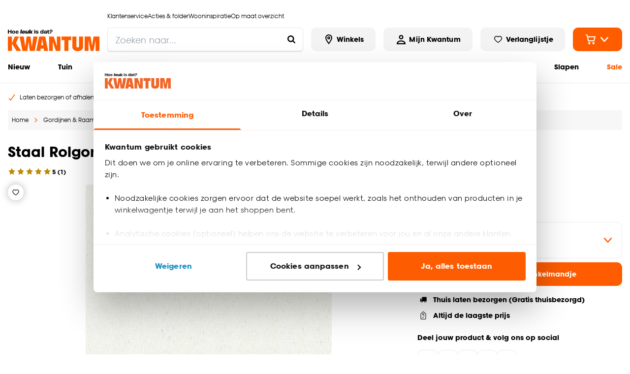

--- FILE ---
content_type: application/javascript; charset=UTF-8
request_url: https://www.kwantum.nl/_next/static/tRb_d9z_sXTGN9ZNumt5s/_buildManifest.js
body_size: 1520
content:
self.__BUILD_MANIFEST=function(e,a,t,s,l,c,i,r,n,o,p,d,u,w,v,h,g,b,k,f,j,m,y,I){return{__rewrites:{afterFiles:[],beforeFiles:[],fallback:[]},"/404":["static/chunks/pages/404-19734da35c0551c2.js"],"/500":["static/chunks/pages/500-b369ed36d96c77bb.js"],"/_error":["static/chunks/pages/_error-52d7675072ef8dbb.js"],"/internal/[viewport]/[locale]":[c,i,e,g,"static/chunks/pages/internal/[viewport]/[locale]-b6572a92c5dae2d7.js"],"/internal/[viewport]/[locale]/account/addresses":[e,n,"static/chunks/pages/internal/[viewport]/[locale]/account/addresses-4281b7b16d53e6be.js"],"/internal/[viewport]/[locale]/account/details":[c,i,s,e,u,"static/chunks/1910-5bb638b40cafe031.js",b,n,w,"static/chunks/3207-2a8f40863806dfac.js","static/chunks/pages/internal/[viewport]/[locale]/account/details-eb67e4a9f27132ee.js"],"/internal/[viewport]/[locale]/account/orders/overview":[e,n,"static/chunks/pages/internal/[viewport]/[locale]/account/orders/overview-98760d484cb1f3f9.js"],"/internal/[viewport]/[locale]/account/orders/[id]":[s,e,v,n,"static/chunks/pages/internal/[viewport]/[locale]/account/orders/[id]-fb2a390fd0872ed4.js"],"/internal/[viewport]/[locale]/account/overview":[e,n,"static/chunks/pages/internal/[viewport]/[locale]/account/overview-fb2bfad8674327ae.js"],"/internal/[viewport]/[locale]/account/resetpassword":[c,i,s,e,u,n,w,"static/chunks/pages/internal/[viewport]/[locale]/account/resetpassword-128e12c0c5334f27.js"],"/internal/[viewport]/[locale]/account/wishlist":[e,n,"static/chunks/pages/internal/[viewport]/[locale]/account/wishlist-c4176b9059e1b712.js"],"/internal/[viewport]/[locale]/account/wishlist/shared/[id]":[a,t,r,l,"static/chunks/pages/internal/[viewport]/[locale]/account/wishlist/shared/[id]-865f46e8d95b3bf3.js"],"/internal/[viewport]/[locale]/account/wishlist/[id]":[a,e,t,r,l,n,"static/chunks/pages/internal/[viewport]/[locale]/account/wishlist/[id]-da4ffe7fce23b772.js"],"/internal/[viewport]/[locale]/basket":[a,s,t,k,r,l,o,"static/chunks/7769-765b2192b494db81.js","static/chunks/pages/internal/[viewport]/[locale]/basket-0a31e31217d70fbb.js"],"/internal/[viewport]/[locale]/checkout":[c,i,a,s,t,u,w,o,h,"static/chunks/pages/internal/[viewport]/[locale]/checkout-3dd05cb1dc0801fc.js"],"/internal/[viewport]/[locale]/checkout/details":[c,i,a,s,t,u,w,o,h,"static/chunks/pages/internal/[viewport]/[locale]/checkout/details-583f7f0c523317f9.js"],"/internal/[viewport]/[locale]/checkout/payment":[c,i,a,s,t,"static/css/180d0ca8b3f1ced5.css","static/chunks/5969-d956fdc398637180.js",o,h,"static/chunks/pages/internal/[viewport]/[locale]/checkout/payment-6f10b30d1d2f1125.js"],"/internal/[viewport]/[locale]/checkout/shipping":[a,s,t,v,f,b,"static/chunks/5747-c86aad7ed42b63fb.js",o,h,"static/chunks/pages/internal/[viewport]/[locale]/checkout/shipping-ca4227c601fcb243.js"],"/internal/[viewport]/[locale]/confirmation":[v,j,f,"static/chunks/pages/internal/[viewport]/[locale]/confirmation-277ab81f3f5a1028.js"],"/internal/[viewport]/[locale]/order/basket":["static/chunks/pages/internal/[viewport]/[locale]/order/basket-f180ff64929593f5.js"],"/internal/[viewport]/[locale]/page-types/cms/[...slug]":[c,i,e,g,"static/chunks/pages/internal/[viewport]/[locale]/page-types/cms/[...slug]-277c5c5ab5bef391.js"],"/internal/[viewport]/[locale]/page-types/offers/[articleNumber]/[...slug]":[a,s,t,r,l,m,"static/chunks/pages/internal/[viewport]/[locale]/page-types/offers/[articleNumber]/[...slug]-f2f96482dda2d256.js"],"/internal/[viewport]/[locale]/page-types/pdp/[articleNumber]/[...slug]":[c,i,a,s,e,t,j,k,"static/chunks/2606-6578f65e0d46ef28.js",l,m,"static/chunks/pages/internal/[viewport]/[locale]/page-types/pdp/[articleNumber]/[...slug]-36a527ada0d13528.js"],"/internal/[viewport]/[locale]/page-types/plp/[categoryId]/[...slug]":[a,e,t,p,r,l,d,"static/chunks/pages/internal/[viewport]/[locale]/page-types/plp/[categoryId]/[...slug]-947271f4217fdc4b.js"],"/internal/[viewport]/[locale]/page-types/plp-cms/[categoryId]/[...slug]":[c,i,a,e,t,p,r,l,d,g,"static/chunks/pages/internal/[viewport]/[locale]/page-types/plp-cms/[categoryId]/[...slug]-d8613d668c4635b4.js"],"/internal/[viewport]/[locale]/page-types/plp-dc/[categoryId]/[...slug]":[a,e,t,p,r,l,d,"static/chunks/pages/internal/[viewport]/[locale]/page-types/plp-dc/[categoryId]/[...slug]-f108128a5dddf9ba.js"],"/internal/[viewport]/[locale]/search":[a,e,t,p,r,l,d,"static/chunks/pages/internal/[viewport]/[locale]/search-1220984149b5ff8e.js"],"/internal/[viewport]/[locale]/seller/overview":["static/chunks/pages/internal/[viewport]/[locale]/seller/overview-995828905f414fca.js"],"/internal/[viewport]/[locale]/seller/[sellerId]/[sellerToken]":[v,"static/chunks/pages/internal/[viewport]/[locale]/seller/[sellerId]/[sellerToken]-816216b40c76795a.js"],"/internal/[viewport]/[locale]/seller/[sellerId]/[sellerToken]/products":[a,e,t,p,r,l,d,"static/chunks/pages/internal/[viewport]/[locale]/seller/[sellerId]/[sellerToken]/products-9926ffead51bb6bc.js"],"/internal/[viewport]/[locale]/sellerreview/[hash]":[s,"static/chunks/pages/internal/[viewport]/[locale]/sellerreview/[hash]-a71bf733bdafc0b8.js"],"/internal/[viewport]/[locale]/sitemap":["static/chunks/pages/internal/[viewport]/[locale]/sitemap-250d3abb3310ec9e.js"],"/internal/[viewport]/[locale]/sitemap/categories":["static/chunks/pages/internal/[viewport]/[locale]/sitemap/categories-0b33881531f5be21.js"],"/internal/[viewport]/[locale]/sitemap/content-pages":["static/chunks/pages/internal/[viewport]/[locale]/sitemap/content-pages-ad99419816248533.js"],"/internal/[viewport]/[locale]/sitemap/listing-pages":["static/chunks/pages/internal/[viewport]/[locale]/sitemap/listing-pages-aaf4b3522743514e.js"],"/internal/[viewport]/[locale]/sitemap/static-pages":["static/chunks/pages/internal/[viewport]/[locale]/sitemap/static-pages-0b85d5da301ab983.js"],"/internal/[viewport]/[locale]/stores":[y,I,"static/chunks/pages/internal/[viewport]/[locale]/stores-d6a9733ad394c5fb.js"],"/internal/[viewport]/[locale]/stores/[city]/[address]":[y,I,"static/chunks/pages/internal/[viewport]/[locale]/stores/[city]/[address]-cef5e054c6535ebb.js"],"/internal/[viewport]/[locale]/test-error":["static/chunks/pages/internal/[viewport]/[locale]/test-error-4458b63a862a96c7.js"],sortedPages:["/404","/500","/_app","/_error","/internal/[viewport]/[locale]","/internal/[viewport]/[locale]/account/addresses","/internal/[viewport]/[locale]/account/details","/internal/[viewport]/[locale]/account/orders/overview","/internal/[viewport]/[locale]/account/orders/[id]","/internal/[viewport]/[locale]/account/overview","/internal/[viewport]/[locale]/account/resetpassword","/internal/[viewport]/[locale]/account/wishlist","/internal/[viewport]/[locale]/account/wishlist/shared/[id]","/internal/[viewport]/[locale]/account/wishlist/[id]","/internal/[viewport]/[locale]/basket","/internal/[viewport]/[locale]/checkout","/internal/[viewport]/[locale]/checkout/details","/internal/[viewport]/[locale]/checkout/payment","/internal/[viewport]/[locale]/checkout/shipping","/internal/[viewport]/[locale]/confirmation","/internal/[viewport]/[locale]/order/basket","/internal/[viewport]/[locale]/page-types/cms/[...slug]","/internal/[viewport]/[locale]/page-types/offers/[articleNumber]/[...slug]","/internal/[viewport]/[locale]/page-types/pdp/[articleNumber]/[...slug]","/internal/[viewport]/[locale]/page-types/plp/[categoryId]/[...slug]","/internal/[viewport]/[locale]/page-types/plp-cms/[categoryId]/[...slug]","/internal/[viewport]/[locale]/page-types/plp-dc/[categoryId]/[...slug]","/internal/[viewport]/[locale]/search","/internal/[viewport]/[locale]/seller/overview","/internal/[viewport]/[locale]/seller/[sellerId]/[sellerToken]","/internal/[viewport]/[locale]/seller/[sellerId]/[sellerToken]/products","/internal/[viewport]/[locale]/sellerreview/[hash]","/internal/[viewport]/[locale]/sitemap","/internal/[viewport]/[locale]/sitemap/categories","/internal/[viewport]/[locale]/sitemap/content-pages","/internal/[viewport]/[locale]/sitemap/listing-pages","/internal/[viewport]/[locale]/sitemap/static-pages","/internal/[viewport]/[locale]/stores","/internal/[viewport]/[locale]/stores/[city]/[address]","/internal/[viewport]/[locale]/test-error"]}}("static/chunks/3622-d0de6d7943760b4f.js","static/chunks/8555-8780ef8ea4f79ae1.js","static/chunks/2731-7b7b72bcd52593b3.js","static/chunks/7164-b0a2dd53cefa9565.js","static/chunks/7742-266248c24302d308.js","static/chunks/8458-3a8318689eef6fa1.js","static/chunks/712-3e346040649e91c0.js","static/chunks/8821-8e982d0101d8c953.js","static/chunks/6754-64e910974d1e1558.js","static/chunks/7494-37373b11ab4226af.js","static/chunks/2665-f142a07b5ae6eebf.js","static/chunks/1126-8619323bad6e51c3.js","static/chunks/7686-6c82b798d45b2334.js","static/chunks/6626-cbbbda4826cbcfdf.js","static/chunks/7376-283d58c3e67ce2a9.js","static/chunks/1898-fb13725ec2e09684.js","static/chunks/6519-ad8afc85eeef9f06.js","static/chunks/1514-49de8f01c57d8233.js","static/chunks/441-4e54dce4fd7bdea7.js","static/chunks/5238-b8090c7201b7c7d3.js","static/chunks/3856-991afa8d11a92974.js","static/chunks/4974-321e1af750dc15ea.js","static/chunks/8069-c7014dbe84be21b3.js","static/chunks/248-f42eb8ef8b6e7160.js"),self.__BUILD_MANIFEST_CB&&self.__BUILD_MANIFEST_CB();

--- FILE ---
content_type: application/javascript; charset=UTF-8
request_url: https://www.kwantum.nl/_next/static/chunks/webpack-2519cfc1c641378e.js
body_size: 2974
content:
!function(){"use strict";var e,t,c,a,n,r,f,d,o,u={},i={};function b(e){var t=i[e];if(void 0!==t)return t.exports;var c=i[e]={id:e,loaded:!1,exports:{}},a=!0;try{u[e].call(c.exports,c,c.exports,b),a=!1}finally{a&&delete i[e]}return c.loaded=!0,c.exports}b.m=u,e=[],b.O=function(t,c,a,n){if(c){n=n||0;for(var r=e.length;r>0&&e[r-1][2]>n;r--)e[r]=e[r-1];e[r]=[c,a,n];return}for(var f=1/0,r=0;r<e.length;r++){for(var c=e[r][0],a=e[r][1],n=e[r][2],d=!0,o=0;o<c.length;o++)f>=n&&Object.keys(b.O).every(function(e){return b.O[e](c[o])})?c.splice(o--,1):(d=!1,n<f&&(f=n));if(d){e.splice(r--,1);var u=a();void 0!==u&&(t=u)}}return t},b.n=function(e){var t=e&&e.__esModule?function(){return e.default}:function(){return e};return b.d(t,{a:t}),t},c=Object.getPrototypeOf?function(e){return Object.getPrototypeOf(e)}:function(e){return e.__proto__},b.t=function(e,a){if(1&a&&(e=this(e)),8&a||"object"==typeof e&&e&&(4&a&&e.__esModule||16&a&&"function"==typeof e.then))return e;var n=Object.create(null);b.r(n);var r={};t=t||[null,c({}),c([]),c(c)];for(var f=2&a&&e;"object"==typeof f&&!~t.indexOf(f);f=c(f))Object.getOwnPropertyNames(f).forEach(function(t){r[t]=function(){return e[t]}});return r.default=function(){return e},b.d(n,r),n},b.d=function(e,t){for(var c in t)b.o(t,c)&&!b.o(e,c)&&Object.defineProperty(e,c,{enumerable:!0,get:t[c]})},b.f={},b.e=function(e){return Promise.all(Object.keys(b.f).reduce(function(t,c){return b.f[c](e,t),t},[]))},b.u=function(e){return 7164===e?"static/chunks/7164-b0a2dd53cefa9565.js":8555===e?"static/chunks/8555-8780ef8ea4f79ae1.js":2731===e?"static/chunks/2731-7b7b72bcd52593b3.js":7742===e?"static/chunks/7742-266248c24302d308.js":7769===e?"static/chunks/7769-765b2192b494db81.js":3856===e?"static/chunks/3856-991afa8d11a92974.js":3622===e?"static/chunks/3622-d0de6d7943760b4f.js":8821===e?"static/chunks/8821-8e982d0101d8c953.js":8458===e?"static/chunks/8458-3a8318689eef6fa1.js":712===e?"static/chunks/712-3e346040649e91c0.js":7686===e?"static/chunks/7686-6c82b798d45b2334.js":6626===e?"static/chunks/6626-cbbbda4826cbcfdf.js":1910===e?"static/chunks/1910-5bb638b40cafe031.js":1514===e?"static/chunks/1514-49de8f01c57d8233.js":3207===e?"static/chunks/3207-2a8f40863806dfac.js":7376===e?"static/chunks/7376-283d58c3e67ce2a9.js":5238===e?"static/chunks/5238-b8090c7201b7c7d3.js":"static/chunks/"+(4621===e?"754bd233":e)+"."+({1:"7e53e90cbf160d8c",294:"710e7505d41998ee",371:"c232960c5c257123",416:"7cc5785652ebb6e6",426:"af9183f9ea2d5ec8",477:"4df6d5c922782743",517:"9970cd1a47cf4ae6",600:"01a536dc026a29f3",616:"ad844abf21e955f2",781:"2f8a47453c8cc3d6",1012:"f6b0915569775361",1349:"5690b86c34914294",1734:"0de79389999bc6b3",1849:"244014a4c64c3247",1907:"bf1924e35e104e0d",2058:"03ecca35e80b9c3e",2174:"a7238c609dc70a42",2178:"6f25dce7305b6234",2280:"acd9b80104387d6c",2297:"9fa985fcf2af62cf",2436:"f36d51564527537c",2510:"c344fcaa720bc185",2595:"059cd0d9f4087230",2650:"f1d8242c29bf062d",2930:"0569a37cd7fe8b47",3070:"7e9e20ae78168662",3202:"868f727a355c986d",3253:"92501856fc922403",3470:"7403bb586f7f34f1",3559:"4c15a2b7bedce74c",3658:"e0a7cb9090036494",3706:"102054af35b67af9",3742:"084c4aaaee5c883f",3760:"dacf431509025b93",3872:"f33a17b0fc40d9e0",3995:"b0b7e2c812e189d5",4032:"2649444d57d4d340",4034:"c007bf4a7d97e2de",4371:"10daa16593b6b5b3",4430:"82d73b0cd07de191",4443:"42019f9431e1d99f",4537:"9e459dac204b99aa",4585:"cbec6adc6c5ba37b",4621:"7240dedb89ace1b8",4630:"6f7b79f8eb12c620",4652:"856f093ecc4a43e3",4721:"68398500b7512e3b",5078:"e18c35da8e92d53b",5120:"46833a6ce0f972e1",5488:"dcef0f5aaa059abc",5823:"70810ffcad70647f",5868:"badae4a1dc5ed938",6274:"788beb744cdd192b",6461:"795c2f46fc4ca934",6707:"c4fbdbdc81f2020c",6842:"29a91fd0ddd12323",6880:"5abd819fb2752cb1",6910:"2c58ea81ff622c06",7230:"dd0254c1d14094a9",7300:"49a95fa513a82f39",7323:"f2959855ee609289",7666:"334b7b1c7e522f20",7918:"309d8382c5bc2a8d",7922:"f035598df54dbb12",8071:"eed3c0c434b1cd12",8517:"209359227f202e1c",8589:"ddea0f225721d01e",8596:"d0ba7b4e8baeb591",8705:"72ed7cb47508861a",8746:"8f3846cdf05567ca",8889:"3042a1106865bded",9158:"ac34da1191461934",9276:"9ffc42ee8f5231e6",9655:"e322278ca1049b0d",9836:"ad168661c7c5d041",9900:"ab1daf11f9d51b3d"})[e]+".js"},b.miniCssF=function(e){},b.g=function(){if("object"==typeof globalThis)return globalThis;try{return this||Function("return this")()}catch(e){if("object"==typeof window)return window}}(),b.o=function(e,t){return Object.prototype.hasOwnProperty.call(e,t)},a={},n="_N_E:",b.l=function(e,t,c,r){if(a[e]){a[e].push(t);return}if(void 0!==c)for(var f,d,o=document.getElementsByTagName("script"),u=0;u<o.length;u++){var i=o[u];if(i.getAttribute("src")==e||i.getAttribute("data-webpack")==n+c){f=i;break}}f||(d=!0,(f=document.createElement("script")).charset="utf-8",f.timeout=120,b.nc&&f.setAttribute("nonce",b.nc),f.setAttribute("data-webpack",n+c),f.src=b.tu(e)),a[e]=[t];var s=function(t,c){f.onerror=f.onload=null,clearTimeout(l);var n=a[e];if(delete a[e],f.parentNode&&f.parentNode.removeChild(f),n&&n.forEach(function(e){return e(c)}),t)return t(c)},l=setTimeout(s.bind(null,void 0,{type:"timeout",target:f}),12e4);f.onerror=s.bind(null,f.onerror),f.onload=s.bind(null,f.onload),d&&document.head.appendChild(f)},b.r=function(e){"undefined"!=typeof Symbol&&Symbol.toStringTag&&Object.defineProperty(e,Symbol.toStringTag,{value:"Module"}),Object.defineProperty(e,"__esModule",{value:!0})},b.nmd=function(e){return e.paths=[],e.children||(e.children=[]),e},b.tt=function(){return void 0===r&&(r={createScriptURL:function(e){return e}},"undefined"!=typeof trustedTypes&&trustedTypes.createPolicy&&(r=trustedTypes.createPolicy("nextjs#bundler",r))),r},b.tu=function(e){return b.tt().createScriptURL(e)},b.p="/_next/",f={2272:0},b.f.j=function(e,t){var c=b.o(f,e)?f[e]:void 0;if(0!==c){if(c)t.push(c[2]);else if(2272!=e){var a=new Promise(function(t,a){c=f[e]=[t,a]});t.push(c[2]=a);var n=b.p+b.u(e),r=Error();b.l(n,function(t){if(b.o(f,e)&&(0!==(c=f[e])&&(f[e]=void 0),c)){var a=t&&("load"===t.type?"missing":t.type),n=t&&t.target&&t.target.src;r.message="Loading chunk "+e+" failed.\n("+a+": "+n+")",r.name="ChunkLoadError",r.type=a,r.request=n,c[1](r)}},"chunk-"+e,e)}else f[e]=0}},b.O.j=function(e){return 0===f[e]},d=function(e,t){var c,a,n=t[0],r=t[1],d=t[2],o=0;if(n.some(function(e){return 0!==f[e]})){for(c in r)b.o(r,c)&&(b.m[c]=r[c]);if(d)var u=d(b)}for(e&&e(t);o<n.length;o++)a=n[o],b.o(f,a)&&f[a]&&f[a][0](),f[a]=0;return b.O(u)},(o=self.webpackChunk_N_E=self.webpackChunk_N_E||[]).forEach(d.bind(null,0)),o.push=d.bind(null,o.push.bind(o)),b.nc=void 0}();

--- FILE ---
content_type: application/javascript; charset=UTF-8
request_url: https://www.kwantum.nl/_next/static/chunks/4974-321e1af750dc15ea.js
body_size: 7953
content:
"use strict";(self.webpackChunk_N_E=self.webpackChunk_N_E||[]).push([[4974],{23933:function(t,e,n){n.d(e,{t:function(){return r}});let r=["categoryId","implicitFacets","articleNumber","categoryNames","facetToken","defaultSort"]},36147:function(t,e,n){n.d(e,{n:function(){return o}});var r=n(70377);let o=(t,e,n)=>[...n||(null!=t?t:"").split("/").filter(Boolean).slice(0,-1).map((t,n,o)=>{let i=t.replace(/-/g," "),l=o.slice(0,n+1).join("/");return{title:i,href:(0,r.R)(e,l),id:"breadcrumb-".concat(n)}})]},83153:function(t,e,n){n.d(e,{F:function(){return r}});let r=t=>"m2"===t?"m\xb2":t},88130:function(t,e,n){n.d(e,{Z:function(){return c}});var r=n(38839);n(32735);var o=n(96057),i=n(99763);function l(t){let{spriteUrl:e,color:n}=t;return(0,r.tZ)("svg",{className:"mr-0.5 mt-1 inline-block h-4 w-4",children:(0,r.tZ)("use",{xlinkHref:"".concat(e,"#star"),fill:n})})}function a(t){let{spriteUrl:e,articleNumber:n,score:o,surplus:i,activeColor:l,inactiveColor:a}=t,c=i?"".concat(100*i,"%"):void 0,u="score-".concat(n,"-").concat(o);return(0,r.BX)("svg",{className:"mr-0.5 mt-1 inline-block h-4 w-4",children:[(0,r.tZ)("defs",{children:(0,r.BX)("linearGradient",{id:u,children:[(0,r.tZ)("stop",{offset:c,stopOpacity:"1",stopColor:l}),(0,r.tZ)("stop",{offset:c,stopOpacity:"0",stopColor:l}),(0,r.tZ)("stop",{offset:c,stopOpacity:"1",stopColor:a}),(0,r.tZ)("stop",{offset:"100%",stopOpacity:"1",stopColor:a})]})}),(0,r.tZ)("use",{xlinkHref:"".concat(e,"#star"),fill:"url(#".concat(u,")")})]})}function c(t){let{articleNumber:e,score:n,count:c,hideScore:u=!1,hideCount:s=!1,className:d,showSingleStar:m=!1,...p}=t,{t:f}=(0,o.$)("components"),h="/images/sprite-kwantum.svg",g=Math.round(10*Number(n))/10,v=m?"var(--color-review-rating-star-single-active)":"var(--color-review-rating-star-active)",b="var(--color-review-rating-star-inactive)",y=Math.floor(g),_=Math.round(g%1*10)/10;return(0,r.BX)("div",{"aria-label":"".concat(n," ").concat(f("ratings.of")," 5"),className:(0,i.A)("text-style-tiny line-height-1 flex"),...p,children:[(0,r.tZ)("span",{className:"inline-block align-middle text-[0px]",children:m?(0,r.tZ)(l,{spriteUrl:h,color:v}):[0,1,2,3,4].map(t=>t===y&&0!==_?(0,r.tZ)(a,{articleNumber:e,score:g,surplus:_,spriteUrl:h,activeColor:v,inactiveColor:b},t):(0,r.tZ)(l,{spriteUrl:h,color:t<g?v:b},t))}),u?null:(0,r.tZ)("span",{className:"text-primary-4-hover mt-1 inline-block align-middle font-bold",children:0!==c?(0,r.BX)(r.HY,{children:[(0,r.tZ)("span",{children:g}),!s&&(0,r.BX)("span",{children:[" (",c,")"]})]}):(0,r.tZ)(r.HY,{children:s?(0,r.tZ)("span",{children:" 0"}):(0,r.tZ)("span",{children:" (0)"})})})]})}},42135:function(t,e,n){n.d(e,{F:function(){return c}});var r=n(38839);n(32735);var o=n(39486),i=n(65834),l=n(12134),a=n(30636);let c=t=>{let{name:e,className:n,label:c,control:u,isRequired:s=!1,render:d,pattern:m,validate:p,deps:f,minLength:h,min:g,max:v,...b}=t,{field:{onChange:y,onBlur:_,value:Z,ref:x},fieldState:{invalid:k,isTouched:S,isDirty:w,error:N}}=(0,i.bc)({name:e,control:u,rules:{required:s,pattern:m,validate:p,deps:f,minLength:h,min:g,max:v}}),C=null==N?void 0:N.message;return(0,r.BX)(o.NI,{className:n,id:e,isInvalid:!!C,ref:x,mb:4,...b,children:[(0,r.tZ)(l.l,{isRequired:!!s,name:e,mb:1,children:c}),d({invalid:k,isDirty:w,isTouched:S,onBlur:_,onChange:y,value:Z,errorMessage:C}),(0,r.tZ)(a.B,{mt:1,children:C})]})}},30636:function(t,e,n){n.d(e,{B:function(){return i}});var r=n(38839);n(32735);var o=n(65806);function i(t){let{children:e,className:n,...i}=t;return e?(0,r.tZ)(o.Z,{"aria-live":"polite",className:n,display:"block",as:"span",variant:o.L.Tiny,color:"extra.5.main",...i,children:e}):null}},12134:function(t,e,n){n.d(e,{l:function(){return u}});var r=n(16608),o=n(38839);n(32735);var i=n(52436),l=n(38815);function a(){let t=(0,r._)(["\n  ","\n"]);return a=function(){return t},t}let c=(0,l.zo)(i.l,l.H)(a(),t=>{let{$hasStar:e,theme:n}=t;return e&&'&:after {\n      content: " *";\n      color: '.concat(n.colors.primary[1].main,";\n    }")});function u(t){let{children:e,className:n,name:r,isRequired:i=!1}=t;return e?(0,o.tZ)(c,{className:n,htmlFor:r,$hasStar:i,children:e}):null}},85160:function(t,e,n){n.d(e,{X:function(){return a}});var r=n(38839),o=n(32735),i=n(570),l=n(42135);function a(t){let{autoComplete:e,autoFocus:n,className:a,control:c,label:u,ariaLabel:s,placeholder:d,name:m,type:p="text",size:f="md",leftElement:h,rightElement:g,isLoading:v,isDisabled:b,isRequired:y,pattern:_,validate:Z,hideIsValidIcon:x,maxLength:k,onChange:S,inputPattern:w,inputMode:N,...C}=t,[T,O]=o.useState(!1);return(0,r.tZ)(l.F,{className:a,label:u,name:m,control:c,isRequired:y,pattern:_,validate:Z,render:t=>{let{invalid:o,isDirty:l,isTouched:a,onBlur:c,onChange:u,value:y,errorMessage:_}=t;return(0,r.tZ)(i.n,{autoComplete:e,name:m,onBlur:()=>{y&&u(y.trim()),!n||T||l?c():O(!0)},"aria-label":s,onChange:t=>{S&&S(t),u(t)},type:p,placeholder:d,autoFocus:n,size:f,leftElement:h,rightElement:g,isValid:l?a&&!_&&!o:void 0,isInvalid:o,isLoading:v,isDisabled:b,value:null!=y?y:"",max:k,hideIsValidIcon:x,pattern:w,inputMode:N})},...C})}},7145:function(t,e,n){n.d(e,{A:function(){return Z},w:function(){return x}});var r=n(38839);n(32735);var o=n(82245),i=n(64220),l=n(70377),a=n(50614),c=n(65806),u=n(70998),s=n(36631),d=n(52473),m=n(36949),p=n(39087),f=n(66335),h=n(96057),g=n(11213),v=n(55250),b=n(81488),y=n(87034);function _(t){let{index:e,children:n,shopName:l,price:u,deliveryTerm:s,sellerUrl:v,isStoreOnly:_,isTenantOffer:Z,isHighlighted:x,labels:k,offer:S,isPdp:w}=t,{t:N}=(0,h.$)(["components","common"]);return(0,r.BX)(a.x,{children:[x?(0,r.tZ)(a.x,{display:"flex",flexDirection:"column",textAlign:"right",mb:2,mt:2,children:(0,r.tZ)(c.Z,{variant:c.L.Normal,children:N("components:seller.offers.currentSeller")})}):null,(0,r.BX)(a.x,{display:{lg:"flex"},mb:4,p:4,border:"1px solid",borderColor:x?"primary.1.main":"grey.2",alignItems:w?"flex-start":"center",flexDirection:w?"column":"row",children:[(0,r.BX)(a.x,{flex:{lg:"1"},children:[(0,r.tZ)(c.Z,{as:"h2",variant:c.L.H4,mb:2,children:l}),(0,r.BX)(a.x,{children:[k&&k.promotions?(0,r.tZ)(g.B,{promotions:k.promotions}):null,S?(0,r.BX)(a.x,{display:"flex",gap:2,children:[S.discountPercent?(0,r.tZ)(f._,{variant:"primary",children:"".concat(N("common:product.discountSymbol")).concat(S.discountPercent," ").concat(N("common:product.discountPercentage"))},S.discountPercent):null,(0,r.tZ)(f._,{variant:"sellerProduct"})]}):null]}),(0,r.tZ)(p.a,{from:u.from||null,current:u.current,master:u.master,fromPriceAlignment:"inline",masterPriceAlignment:"column",size:"lg",mt:4}),u.from?(0,r.tZ)(m.i,{from:u.from,current:u.current,mb:2}):null,(0,r.tZ)(d.k,{className:"mb-2 mt-2 lg:mb-0",isTenantOffer:Z,isStoreOnly:_,sellerLeadTime:(null==S?void 0:S.leadTime)||null,shippingDates:{delivery:s,pickup:null}}),v?(0,r.tZ)(a.x,{display:"flex",alignItems:"center",ml:1,mt:4,children:(0,r.tZ)(b.o,{href:v,iconName:"next",size:"lg",variant:"textLink",onClick:t=>{var n;t.preventDefault(),(0,y.FS)(o.U.PARTNER_BOX_INTERACTION,{action:i.s.PartnerPopOverAboutPartner,sellerId:(null==S?void 0:S.shopId)||null,sellerName:(null==S?void 0:S.shopName)||null,price:(null==S?void 0:null===(n=S.price)||void 0===n?void 0:n.current)||null,sellerPosition:e+1}),setTimeout(()=>{window.location.href=v},100)},children:N("components:seller.offers.moreAboutSeller",{seller:l})})}):null]}),w?(0,r.tZ)(a.x,{display:"flex",alignItems:{lg:"flex-start"},gridGap:1,mt:{base:3,lg:3},w:"full",flexDirection:{base:"column",lg:"row"},children:n}):(0,r.tZ)(a.x,{display:"flex",alignItems:{lg:"flex-end"},gridGap:2,mt:{base:4,lg:0},children:n})]})]})}function Z(t){let{index:e,shopName:n,skuId:o,skuPartNumber:i,price:a,onAddToBasketClick:c,minQuantity:u,maxQuantity:d,offer:m,isPdp:p}=t,{locale:f}=(0,v.bp)(),{offerId:h,shopId:g,seoToken:b}=m,y=(0,l.R)(f,"seller/".concat(g,"/").concat(b));return(0,r.tZ)(_,{isTenantOffer:!1,isStoreOnly:!1,offer:m,shopName:n,price:a,deliveryTerm:null,sellerUrl:y,isPdp:p,isHighlighted:!!m.isBestOffer,index:e,children:(0,r.tZ)(s.d,{productId:o,partNumber:i,minQuantity:u,maxQuantity:d,seller:{offerId:h,shopId:g},sellerName:n,price:a,onAddToBasketClick:c})})}function x(t){let{index:e,shopName:n,skuId:o,skuPartNumber:i,articleNumber:l,price:a,deliveryTerm:c,configuratorUrl:s,onAddToBasketClick:d,minQuantity:m,maxQuantity:p,isStoreOnly:f,labels:h,isPdp:g}=t;return(0,r.tZ)(_,{index:e,shopName:n,price:a,deliveryTerm:c,isStoreOnly:f,isTenantOffer:!0,offer:null,labels:h,isHighlighted:!0,isPdp:g,children:(0,r.tZ)(u.P,{skuId:o,articleNumber:l,skuPartNumber:i,minQuantity:m,maxQuantity:p,configuratorUrl:s,onAddToBasketClick:d,flexGrow:1})})}},36631:function(t,e,n){n.d(e,{d:function(){return x}});var r=n(38839),o=n(32735),i=n(74821),l=n(78079),a=n(64220),c=n(65772),u=n(87034),s=n(42001),d=n(96057),m=n(6153),p=n(50614),f=n(570),h=n(90148),g=n(54952),v=n(59185);function b(t){let{isLoading:e,addToCartText:n,handleAddToBasket:o,showScroll:i=!0}=t,{t:l}=(0,d.$)("components"),[,a]=(0,v.a)();return(0,r.tZ)(m.m,{position:"fixed",bottom:4,iconName:"basket",left:4,right:0!==a&&i?20:4,zIndex:3,p:3,isLoading:e,variant:"cta",borderRadius:"default",cursor:"pointer",ariaLabel:l("basket.addToCart"),onClick:o,children:n})}var y=n(95545),_=n(22467),Z=n(71963);function x(t){let{productId:e,partNumber:n,minQuantity:v,maxQuantity:x,initialQuantity:k,stepSize:S,hideStepper:w,hideToast:N,seller:C,isTemporarilyOutOfStock:T,price:O,sellerName:I,onAddToBasketClick:P}=t,{t:A}=(0,d.$)("components"),{addToBasket:B,getItem:L}=(0,c.gt)(),z=(0,Z.Bp)(i.p.CampaignSelector.semiStickyAddToCartButton),R=null==z?void 0:z.variation.data.showScroll,H=null==z?void 0:z.variation.data.showSticky,E=(0,s.R)([l.l.xs]),[X,$]=(0,_.YD)(),F=(0,y.b)(),{getAvailability:M}=(0,g.N3)(),[q,D]=(0,o.useState)(!1),[Q,U]=(0,o.useState)(v.toString()),j=x;if(!T){var G;j=null!==(G=M(null==C?void 0:C.shopId))&&void 0!==G?G:x}let V=L(n,C),Y=!j||0===j,W=A(E?"product.addToCartShort":"product.addToCart"),J=Y?A("product.soldOut"):W;(0,o.useEffect)(()=>{k&&U(k.toString())},[k]);let K=async()=>{D(!0),await B(e,Number(Q||v),C,N,x)&&(P(),(0,u.FS)(u.U3.BASKET,{action:"add",id:e,seller:C,quantity:Number(Q),stock:j,method:"pdp_button"}),setTimeout(()=>{(0,u.FS)(u.U3.PARTNER_BOX_INTERACTION,{action:a.s.PartnerPopOverChoosePartner,seller:C,sellerName:I||null,quantity:Number(Q),price:(null==O?void 0:O.current)||null})},100)),D(!1)};return(0,r.BX)(p.x,{display:"flex",flexWrap:"wrap",flexGrow:1,gridGap:2,children:[(null==V?void 0:V.quantity)&&!w?(0,r.tZ)(h.F,{initialQuantity:V.quantity,isLoading:!1,minQuantity:1,maxQuantity:j,orderItemId:V.orderItemId,seller:C,stepSize:S,skuId:e,location:"pdp"}):(0,r.tZ)(p.x,{children:(0,r.tZ)(f.n,{name:"quantity",isDisabled:!j,w:"20",onChange:t=>{U(t.target.value)},value:Q,size:"lg",type:"number",min:v,step:S,ariaLabel:A("amount")})}),(0,r.tZ)("div",{ref:X}),(0,r.tZ)(p.x,{display:"flex",gridGap:2,flexGrow:1,children:(0,r.tZ)(m.m,{variant:"cta",iconName:"basket",disabled:Y,onClick:K,isLoading:q,size:"lg",ariaLabel:A("basket.addToCart"),flexGrow:1,children:J})}),F&&!$&&H&&(0,r.tZ)(b,{isLoading:q,addToCartText:J,handleAddToBasket:K,showScroll:R})]})}},54952:function(t,e,n){n.d(e,{N3:function(){return u},Zg:function(){return c}});var r=n(38839),o=n(32735),i=n(8450),l=n(96057);let a=(0,o.createContext)({});function c(t){let{children:e,skuId:n}=t,{i18n:c}=(0,l.$)(),{data:u,isValidating:s,error:d}=(0,i.dH)(n?"/api/".concat(c.language,"/availability?productId=").concat(n):null,{shouldRetryOnError:!1,errorRetryCount:0,revalidateOnFocus:!0}),m=(0,o.useCallback)(t=>{var e,n;return s?null:d?200:t?(null==u?void 0:null===(n=u.sellers)||void 0===n?void 0:null===(e=n.find(e=>e.shopId===t))||void 0===e?void 0:e.quantity)||0:(null==u?void 0:u.quantity)||0},[u,d,s]),p=(0,o.useMemo)(()=>({isLoading:s,getAvailability:m}),[u,s]);return(0,r.tZ)(a.Provider,{value:p,children:e})}function u(){return(0,o.useContext)(a)}},70998:function(t,e,n){n.d(e,{P:function(){return G}});var r=n(16608),o=n(38839),i=n(32735),l=n(35674),a=n(96057),c=n(81488),u=n(70377),s=n(50614),d=n(36631),m=n(38815),p=n(55250),f=n(6153),h=n(82245),g=n(65834),v=n(85160),b=n(40338),y=n(40094),_=n(65806),Z=n(87034),x=n(29519),k=n(29384),S=n(48910);async function w(t,e){try{let n=await fetch("/api/".concat(t,"/product/notify-out-of-stock"),{method:"POST",headers:{"Content-Type":"application/json"},body:JSON.stringify(e)});if(!n.ok)throw Error();return await n.json()}catch(t){return{status:S.q.ERROR}}}function N(){let t=(0,r._)(["\n    flex-direction: column\n  "]);return N=function(){return t},t}function C(){let t=(0,r._)(["\n  display: flex;\n  flex-grow: 1;\n  flex-direction: column;\n\n  ","\n"]);return C=function(){return t},t}function T(){let t=(0,r._)(["\n  flex: 1 1 auto;\n"]);return T=function(){return t},t}function O(){let t=(0,r._)(["\n  background-color: ",";\n  :hover:enabled {\n    background-color: ",";\n  }\n  :hover:disabled {\n    background-color: ",";\n    color: ",";\n    svg {\n      color: ",";\n    }\n  }\n\n  color: ",";\n"]);return O=function(){return t},t}let I=m.zo.form(C(),y.c.sm(N())),P=(0,m.zo)(v.X)(T()),A=(0,m.zo)(f.m)(O(),t=>{let{theme:e}=t;return e.colors.primary[6].main},t=>{let{theme:e}=t;return e.colors.primary[6].hover},t=>{let{theme:e}=t;return e.colors.grey[3]},t=>{let{theme:e}=t;return e.colors.grey[5]},t=>{let{theme:e}=t;return e.colors.grey[5]},t=>{let{theme:e}=t;return e.colors.primary[6].contrast});function B(t){let{articleNumber:e,...n}=t,r=(0,k.b)(),l=(0,x.p)(),[c,u]=(0,i.useState)(!1),[d,m]=(0,i.useState)(!1),{t:p}=(0,a.$)(["common","components"]),{control:f,handleSubmit:v,formState:{errors:y}}=(0,g.cI)({mode:"onChange"});(0,i.useEffect)(()=>{let t;return d&&(t=setTimeout(()=>{m(!1)},3e4)),()=>{t&&clearTimeout(t)}},[d]);let S=async t=>{u(!0),m(!1);let n={...t,articleNumber:e};"ok"===(await w(r,n)).status?(m(!0),setTimeout(()=>{(0,Z.FS)(h.U.PERMISSION,{action:"tnb",articleNumber:e||null,email:t.email})},100)):l({description:p("components:unknownError"),status:"error"}),u(!1)};return(0,o.tZ)(s.x,{display:"flex",flexDirection:"column",flexWrap:"wrap",border:"1px solid",borderColor:"grey.2",pt:4,pl:3,...n,children:d?(0,o.BX)(o.HY,{children:[(0,o.tZ)(_.Z,{variant:_.L.H3,mb:2,mr:2,color:"green.1",children:p("common:product.outOfStock.successMessage")}),(0,o.tZ)(_.Z,{variant:_.L.Normal,mb:2,mr:2,children:p("common:product.outOfStock.notifyMessage")})]}):(0,o.BX)(o.HY,{children:[(0,o.tZ)(_.Z,{variant:_.L.H3,mb:2,children:p("common:product.outOfStock.productNotInStock")}),(0,o.tZ)(_.Z,{variant:_.L.Tiny,mb:2,children:p("common:product.outOfStock.message")}),(0,o.tZ)(_.Z,{variant:_.L.H6,mb:2,children:p("common:product.outOfStock.enterEmailAddress")}),(0,o.BX)(I,{onSubmit:v(S),children:[(0,o.tZ)(P,{control:f,name:"email",placeholder:p("common:product.outOfStock.placeHolder"),ariaLabel:p("common:product.outOfStock.placeHolder"),size:"md",pattern:{value:b.HN,message:p("common:product.outOfStock.invalidError")},isRequired:p("components:validation.required"),mb:2,mr:2}),(0,o.tZ)(A,{isLoading:c,type:"submit",variant:"cta",iconName:"mail",mb:2,mr:2,disabled:!!y.email,sx:{"&:disabled":{backgroundColor:"grey.3",color:"primary.3.contrast",opacity:1,cursor:"not-allowed",'[data-testid="icon-mail"]':{color:"primary.3.contrast"}}},children:p("common:product.outOfStock.submitLabel")}),(0,o.tZ)(_.Z,{variant:_.L.Tiny,mb:2,children:p("common:product.outOfStock.disclaimer")})]})]})})}async function L(t,e){try{let n=await fetch("/api/".concat(t,"/product/notify-pre-sale"),{method:"POST",headers:{"Content-Type":"application/json"},body:JSON.stringify(e)});if(!n.ok)throw Error();return await n.json()}catch(t){return{status:S.q.ERROR}}}function z(){let t=(0,r._)(["\n    flex-direction: column\n  "]);return z=function(){return t},t}function R(){let t=(0,r._)(["\n  display: flex;\n  flex-grow: 1;\n  flex-direction: column;\n\n  ","\n"]);return R=function(){return t},t}function H(){let t=(0,r._)(["\n  flex: 1 1 auto;\n"]);return H=function(){return t},t}function E(){let t=(0,r._)(["\n  background-color: ",";\n  :hover:enabled {\n    background-color: ",";\n  }\n  :hover:disabled {\n    background-color: ",";\n    color: ",";\n    svg {\n      color: ",";\n    }\n  }\n\n  color: ",";\n"]);return E=function(){return t},t}let X=m.zo.form(R(),y.c.sm(z())),$=(0,m.zo)(v.X)(H()),F=(0,m.zo)(f.m)(E(),t=>{let{theme:e}=t;return e.colors.primary[1].main},t=>{let{theme:e}=t;return e.colors.primary[1].hover},t=>{let{theme:e}=t;return e.colors.grey[3]},t=>{let{theme:e}=t;return e.colors.grey[5]},t=>{let{theme:e}=t;return e.colors.grey[5]},t=>{let{theme:e}=t;return e.colors.primary[6].contrast});function M(t){let{articleNumber:e,...n}=t,r=(0,k.b)(),l=(0,x.p)(),[c,u]=(0,i.useState)(!1),[d,m]=(0,i.useState)(!1),{t:p}=(0,a.$)(["common","components"]),{control:f,handleSubmit:v,formState:{errors:y}}=(0,g.cI)({mode:"onChange"});(0,i.useEffect)(()=>{let t;return d&&(t=setTimeout(()=>{m(!1)},3e4)),()=>{t&&clearTimeout(t)}},[d]);let S=async t=>{u(!0),m(!1);let n={...t,articleNumber:e};"ok"===(await L(r,n)).status?(m(!0),setTimeout(()=>{(0,Z.FS)(h.U.PERMISSION,{action:"pre-sale",articleNumber:e||null,email:t.email})},100)):l({description:p("components:unknownError"),status:"error"}),u(!1)};return(0,o.tZ)(s.x,{display:"flex",flexDirection:"column",flexWrap:"wrap",border:"1px solid",borderColor:"grey.2",pt:4,pl:3,w:"100%",...n,children:d?(0,o.BX)(o.HY,{children:[(0,o.tZ)(_.Z,{variant:_.L.H3,mb:2,mr:2,color:"green.1",children:p("common:product.presale.successMessage")}),(0,o.tZ)(_.Z,{variant:_.L.Normal,mb:2,mr:2,children:p("common:product.presale.notifyMessage")})]}):(0,o.BX)(o.HY,{children:[(0,o.tZ)(_.Z,{variant:_.L.H3,mb:2,children:p("common:product.presale.productPresale")}),(0,o.tZ)(_.Z,{variant:_.L.Tiny,mb:2,children:p("common:product.presale.message")}),(0,o.tZ)(_.Z,{variant:_.L.Tiny,mb:2,children:p("common:product.presale.enterEmailAddress")}),(0,o.BX)(X,{onSubmit:v(S),children:[(0,o.tZ)($,{control:f,name:"email",placeholder:p("common:product.presale.placeHolder"),ariaLabel:p("common:product.presale.placeHolder"),size:"md",pattern:{value:b.HN,message:p("common:product.presale.invalidError")},isRequired:p("components:validation.required"),mb:2,mr:2}),(0,o.tZ)(F,{isLoading:c,type:"submit",variant:"cta",iconName:"mail",mb:2,mr:2,disabled:!!y.email,sx:{"&:disabled":{backgroundColor:"grey.3",color:"primary.3.contrast",opacity:1,cursor:"not-allowed",'[data-testid="icon-mail"]':{color:"primary.3.contrast"}}},children:p("common:product.presale.submitLabel")}),(0,o.tZ)(_.Z,{variant:_.L.Tiny,mb:2,children:p("common:product.presale.disclaimer")})]})]})})}var q=n(54952);function D(){let t=(0,r._)(["\n  flex-grow: 1;\n"]);return D=function(){return t},t}function Q(){let t=(0,r._)(["\n  background-color: ",";\n  color: ",";\n  :hover:disabled {\n    background-color: ",";\n    color: ",";\n    svg {\n      color: ",";\n    }\n    opactiy: 1;\n  }\n"]);return Q=function(){return t},t}let U=(0,m.zo)(c.o)(D()),j=(0,m.zo)(f.m)(Q(),t=>{let{theme:e}=t;return e.colors.primary[2].main},t=>{let{theme:e}=t;return e.colors.primary[2].contrast},t=>{let{theme:e}=t;return e.colors.grey[3]},t=>{let{theme:e}=t;return e.colors.grey[6]},t=>{let{theme:e}=t;return e.colors.grey[6]});function G(t){let{configuratorUrl:e,skuId:n,skuPartNumber:r,articleNumber:c,minQuantity:m,seller:f,maxQuantity:h,initialQuantity:g,stepSize:v,hideStepper:b,hideToast:y,isStoreOnly:_,isTemporarilyOutOfStock:Z,isPresale:x,onAddToBasketClick:k,...S}=t,{t:w}=(0,a.$)(["components","routes"]),[N,C]=(0,i.useState)(!1),{locale:T}=(0,p.bp)(),O=(0,u.R)(T,w("routes:storesRoute")),{isDisplayBackInStockNotifyPdp:I}=l.shopConfig,{getAvailability:P}=(0,q.N3)(),A=h;if(!Z){var L;A=null!==(L=P(null==f?void 0:f.shopId))&&void 0!==L?L:h}let z=!A||0===A,R=w(z?"components:product.soldOut":"components:product.custom"),H=()=>{C(!0)};return(0,o.BX)(s.x,{...S,children:[e||!n||!r||_||Z||x?null:(0,o.tZ)(d.d,{productId:n,partNumber:r,minQuantity:m,maxQuantity:h,initialQuantity:g,seller:f,stepSize:v,hideStepper:b,hideToast:y,onAddToBasketClick:k}),!e||Z||x?null:(0,o.tZ)(U,{iconName:"custom-made",href:e,w:"100%",openInNewTab:!1,disabled:z,isLoading:N,onClick:H,rel:"nofollow",children:R}),_&&!x?(0,o.tZ)(U,{iconName:"location",href:O,w:"100%",isLoading:N,onClick:H,children:w("components:product.storeOnlyButton")}):null,x&&c&&(0,o.tZ)(M,{articleNumber:c}),!_&&Z&&(I&&c?(0,o.tZ)(B,{articleNumber:c}):(0,o.tZ)(j,{iconName:"basket",variant:"cta",disabled:!0,w:"100%",isLoading:N,onClick:H,children:w("components:product.tempOutOfStock")}))]})}},60203:function(t,e,n){n.d(e,{F:function(){return s}});var r=n(38839);n(32735);var o=n(46582),i=n.n(o),l=n(35674),a=n(40624),c=n(95142),u=n(23933);function s(t){let{title:e,description:n,shareImageUrl:o,robots:s,canonical:d,structuredData:m,hreflang:p}=t,{query:f}=(0,a.t)(),h=e?"".concat(e," | ").concat(l.commonConfig.tenantTitle):l.commonConfig.tenantTitle,g=!!Object.keys((0,c.h)(f,u.t)).length,v=null==s?void 0:s.includes("noindex"),b=!v&&!g&&(null==p?void 0:p.length),{isConvertToolEnabled:y}=l.commonConfig;return(0,r.BX)(i(),{children:[(0,r.BX)(r.HY,{children:[(0,r.tZ)("title",{children:h}),(0,r.tZ)("meta",{name:"og:title",content:h})]}),n?(0,r.BX)(r.HY,{children:[(0,r.tZ)("meta",{name:"description",content:n}),(0,r.tZ)("meta",{name:"og:description",content:n})]}):null,o?(0,r.tZ)("meta",{property:"og:image",content:"".concat(o,"?w=1600&h=630&q=75&fm=webp")}):null,s?(0,r.tZ)("meta",{name:"robots",content:s}):null,d&&!v?(0,r.tZ)("link",{rel:"canonical",href:d}):null,m?(0,r.tZ)("script",{type:"application/ld+json",children:m}):null,b?p.map(t=>(0,r.tZ)("link",{href:t.href,rel:"alternate",hrefLang:t.locale},t.href)):null,y?(0,r.tZ)("script",{type:"text/javascript",src:"//cdn-4.convertexperiments.com/v1/js/10041206-100416982.js?environment=production",async:!0}):null]})}},36949:function(t,e,n){n.d(e,{i:function(){return l}});var r=n(38839);n(32735);var o=n(96057),i=n(65806);function l(t){let{from:e,current:n,...l}=t,{t:a}=(0,o.$)("components"),c=e&&n?(e-n).toFixed(2):null;return(0,r.tZ)(i.Z,{variant:i.L.H6,color:"grey.3",...l,children:a("economize",{price:c})})}},64220:function(t,e,n){var r,o;n.d(e,{s:function(){return r}}),(o=r||(r={})).AccordionInteraction="accordion_interaction",o.AddToCart="add_to_cart",o.AddToCartModal="add_to_cart_modal",o.Alert="alert",o.AppointmentAddToCart="appointmenttool_add_to_cart",o.AppointmentAlert="appointmenttool_alert",o.AppointmentNavigation="appointmenttool_navigation",o.AppointmentOpen="appointmenttool_open",o.BannerHotspotClick="banner_hotspot_click",o.SelectBanner="select_banner",o.CarouselNavigation="carousel_navigation",o.CarouselSelect="carousel_select",o.Checkout="checkout",o.Coupon="coupon",o.DownloadProductFile="download_product_file",o.FilterInteraction="filter_interaction",o.FinalizePayment="finalize_payment",o.FlowboxInteraction="flowbox_interaction",o.FlyoutInteraction="flyout_interaction",o.Login="login",o.Navigation="navigation",o.NewsletterOptin="newsletter_optin",o.PageLoad="page_load",o.Purchase="purchase",o.RemoveFromCart="remove_from_cart",o.SampleButton="color_sample_button",o.ScrollToTopButton="scroll_to_top_button",o.Search="search",o.SelectSearchSuggestItem="select_search_suggest_item",o.SearchRedirect="search_redirect",o.SelectItem="select_item",o.SelectVariant="select_variant",o.ServiceInformationToggle="service_information_toggle",o.SortingInteraction="sorting_interaction",o.StockLocatorClose="stock_locator_close",o.StockLocatorOpen="stock_locator_open",o.StockNotifyInteraction="stock_notify_interaction",o.PartnerPopOverModalOpen="open_partnerbox",o.PartnerPopOverModalClose="close_partnerbox",o.PartnerContactModalOpen="open_partner_contact",o.PartnerContactModalClose="close_partner_contact",o.PartnerPopOverAboutPartner="about_partner",o.PartnerPopOverChoosePartner="choose_seller",o.PartnerOffersModalClose="close_more_sellers",o.PartnerOffersModalOpen="open_more_sellers",o.ProductAdviseMeasureButton="advise_measurement_button",o.ProductMeasureInstructionsButton="measure_instructions_button",o.PromoBoxInteraction="promobox_interaction",o.StockLocatorSearch="stock_locator_search",o.SurfaceQuantityCalculator="quantity_calculator",o.ToggleFullText="toggle_full_text",o.TooltipInteraction="tooltip_interaction",o.UserRegister="user_register",o.GuestRegister="guest_register",o.VariantIndicatorInteraction="variant_indicator_interaction",o.ProductCardVariantSelection="productcard_variant_selection",o.ViewCart="view_cart",o.ViewEnergyLabel="view_energy_label",o.ViewItemList="view_item_list",o.ViewItem="view_item",o.WishlistAdd="add_wishlist",o.WishlistAddProduct="add_to_wishlist",o.WishlistRemove="remove_wishlist",o.WishlistRemoveProduct="remove_from_wishlist",o.WishlistStart="start_wishlist"},40338:function(t,e,n){n.d(e,{BV:function(){return i},HN:function(){return o},YD:function(){return c},_I:function(){return a},aC:function(){return s},aL:function(){return d},b_:function(){return l},xL:function(){return m},yJ:function(){return r},yq:function(){return u}});let r=/^(?! )[a-zA-zÀ-ÿ!#$@%&'*+/=?^._`,{|}~-\s]{0,50}$/,o=/^(?=.{1,100}$)(?!.*[<>])(?!.*\.\.)(?!.*\.$)(?!.*\.@)[a-zA-ZÀ-ÿ0-9._%'+-]+@[a-zA-ZÀ-ÿ0-9.-]+\.[a-zA-Z]{2,}$/,i=/^(?=.*[A-Za-zÀ-ÿ])(?=.*\d)[\w\W]{6,}$/,l={"nl-BE":/^(?:(?:[1-9])(?:\d{3}))$/,"nl-NL":/^\d{4}\s?([A-z]){2}$/m},a=/^[1-9][0-9]{0,9}$/,c=/^[a-zA-Z0-9]{0,4}$/,u=/^[a-zA-z0-9À-ÿ!#$@%&'*+/=?^._`,{|}~-\s]{0,60}$/,s=/^[a-zA-z0-9À-ÿ!#$@%&'*+/=?^._`,{|}~-\s]{0,220}$/,d=/^(?=.*[a-zA-ZÀ-ÿ])[a-zA-ZÀ-ÿ0-9-'._]+(\s*[-a-zA-ZÀ-ÿ0-9-._()']+){0,100}$/,m=/^[a-zA-ZÀ-ÿ0-9-._:']+(\s*[-a-zA-ZÀ-ÿ0-9-._:()']+){1,50}$/}}]);